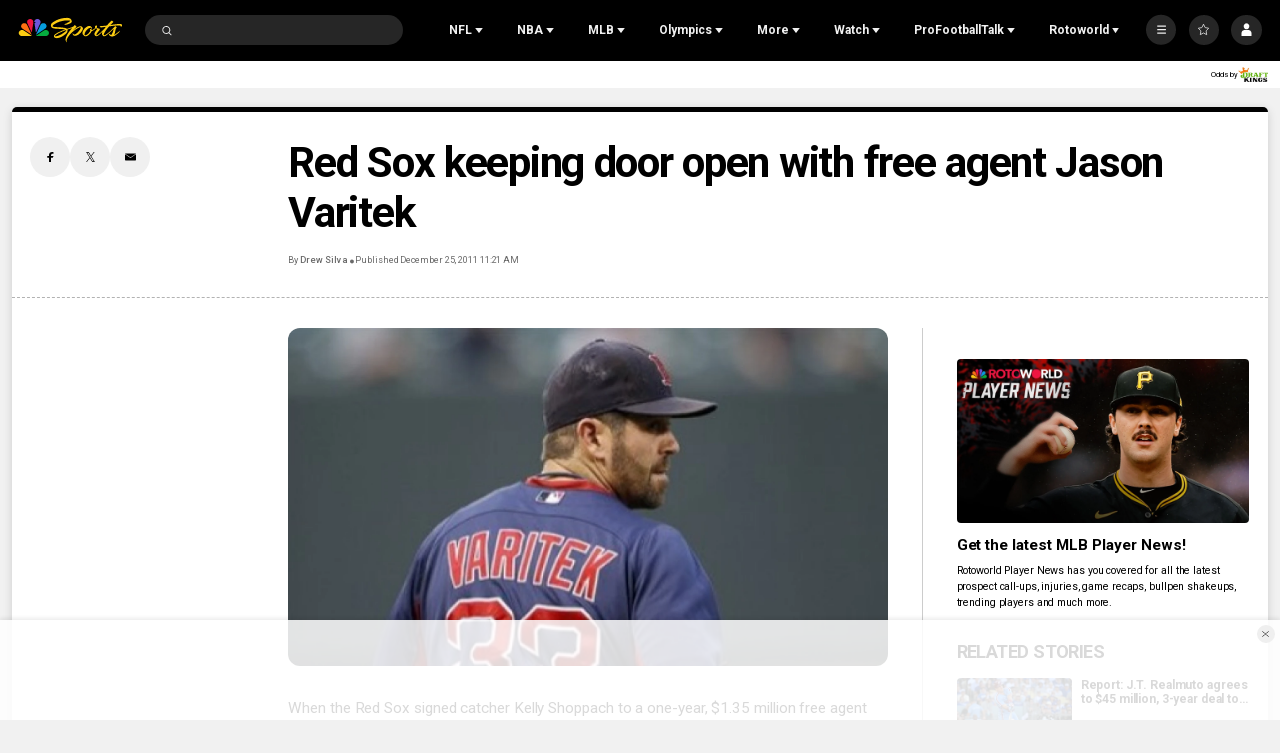

--- FILE ---
content_type: text/plain; charset=utf-8
request_url: https://widgets.media.sportradar.com/NBCUniversal/licensing
body_size: 10803
content:
U2FsdGVkX18FDAzP/FRutfJlcgUuF8s18HmnY1UPZZkh1j8OmU6a1ydt5WxrbfpYw4SQsik4XzqdE0SIOE8RnK7bAchFJ5FV2JqBbgPagANQHLR/wceORPLuIh/vQy+qkOywnrPu8bf0+bhPVX2KMABXxov57xeCu65zET8XRb47q9t5Jh3ixv9gIAWHgbfSc3esvcY2cC78TO3O6ZFogjMTtzHcf6rjywyH3ltDPgXQReb4+F3iaqHBJSPSzD45zEEwEbVLJQRZuLlp/+nvlYRXJC16DTjbOhP6qqlakA1ztBT1xp6kNn3/1CNhHnDhc8xBd3B58DKHO4lo577JR1Ttv0Gndfdq7mZJPZp/QkNZCtq9cpXMMDZldI9+MkRYkl1f/okvNx9GD0YSZ+9M2UVX0hpYwtg1bHXf3uLWif6k+JBYA3LFwsppImuNMEe9CNIGHFBUGXeRyxbDfAwltHfEig84Yys7XRKkpRziSl5PScxSZN1HT1H9g/2vQa+pBsfdKoq2AVIrfLF5qMcMoQEUORP8I/0U2gnXIY9ws1EkpatWQwDYzOdRhj2o36BXLna+orIDgMT3FFA2a7D2W+3hPnDPzFu/P1z5rjSsXqcusg3Q31m68OC4lyo5wGO71iSHwmS09F3Iry/[base64]/4/wQoEBQxqXXmvlfzLzan/++JOG/[base64]/Eb5e2ZIsLaSqljfPjO39phMyNOS5V7Ug/nNjRiXheWYunR2yAbJR1PCh2C62cfLISAq6aHjobS7jnyGrMBsiuLCWMZX5YliGXkoP8QdogIctPWbkyXKo9kHoEnRhpc4qnFihTCLm/tu/[base64]/XXmGMbcN66zN/bFDhuRd9uKVSioRcCNhZ7NIPmzZFczviLIOF1OeY5NtDF270TZ0agTKeFgqp4xVTzINgoP12KtuDID4wpwRhVMKBwSJFvicgJZxPJ4b/15ueskbo8gT31pQXBUS6dB0H712qnKB9szOtJqXconUUxuXFGfV4kpUvs9uBCo4Ej5hMK44cn2Cu//9SM0ppxDg5m2TI0MTpe7+dBaT/[base64]/mJCxVxPZgSr/+BUbb1mPCbjThXiPQ9Lawn4WHwLizhb0G++gHfbwZVeIaBnrDmoM6eqmhfEFmAHkFdQjHBE/A2B6hSrvieoyLCQQPQ+UEHOuxNVqKWs41DHjDpO6FbFVOTqZ515xWTX4VQ+rQl9Mb6EvDASfyqz1BPvKuVYAoKkvbWfYQne0+ktvGyqwNaE2Z75xjtWghFuxsTGrqKe7ba/sNKqtib8aS3uQkiZiKWSuBVrW2AResVWnPh0US3NKc03YYlIbCilO/2geYAQSFFLOpxDNFB3y0/8ROl2QwWd9mTHRO0SbqFGy4UY+LeEBYEedKpUNcrNJ93abtFXzzIJU1f9KfuGz4YD6iC/wJxqxPrldMTdKR6M51qxnXSviBayx79c+/E/8WHDCCs4j7Voqy5yQ1g1D87MJg971oqVgo6Yq41m4hPVJg6d3ynoG4ZyU1L0s74WuSo+n1eI9upzKZlX2wqS+yMkvSdIlv96yXjuz9qgK/K0fKml3MVyxpJrZNFFiHXBSuSxl1VOGMhAJlOAlAc1i88l5OKv5YFTMm+raX8o3BC/7cWU75cLx3Fg021ZT/cSdF4D+RCq+paXV/mGugt89ZqXxQnB/xozxuiKbt2VNc7Z4/tsxIG0uBW6oHwmgJfxTNpkktwgj155EJHAOQG+WWaC60mJKf9ygUa9IbkYfMKkDPbXobZSnlO+j0rsIZK33tQ20OH0g1imYh3qn8UvE0DaKww8O7mQoBX13QDc2ENPzwoBPIdgX+WlP6EjiNRtt6IAxoIskTxkH/0YchhjSJtVJtbigv0+L/s1LsR64snd37Ew+wANI6ZlSSRlFsoyQbFlxg9YysccfI+hbBrW8PozOwlja/CSbQ1yt7H1tsnIaOlaPzVS+DV7dB4gF41+vMdtz4f2Yus3CzXEXbKDk6XnO8KvAaXNql3csextI7VLdSi2UbjrUXpByXPrwOjTsUZdnDVgg+l8mtvyRpIdimtN/Vm2iZik51H4cFpi1J4fdOlj/cPrOvweLyFxImB68QWdF2oWYOtVvBZMiRsl7PjtYuC9UXGvHrw2Lw22EzFIV5gD/ZbO+s+eO8lfK5yKYvpY+YvKUUaCI9V0vAiIVUVSrrvjmiFBenwTzEUe+FDJ82drzHRJh0wMmw6VE5LRlHYW483O859O/qrq6LdgNRXKyOn8PUzuaa8pGoe6MsGJGK4HtLAVjA+Bm7WoTvTSe9BeU3ziCJyPg5YFEDZY1DZYJ9S3HJ6UGEwpkFTaNy7+3vNxY/BLCa5gLOk/9dhREAtvdnBXmDs9xmjPp8/7F0zm+4K7y1H3s77dG6FW7+SkrquOAVaKOZeJBnI8P/Dj0j4U1O43NX/0RX/[base64]/j0uch6QTGfKWut1u23sUn9C0YcWHYiBS1IiBNzABqBq+BPnuxBlcgim5JuafRxFlmdHR1krRUmfsR+xhKeMv5pn22767xBcA1III2s5wmToWcPNZRXQvJspf24t8MFR/K6qNa//55N1wKPaD70Bhd7fz18essd6Yu8aZgDhlYxYjJX1ULQFQZdan1SPwxpzMxnDGmcVX0D1BWGqBinmiXSRhGo6kCOgp0s7LbC7BIBsa+N4CoVxIaDSuY3aDJyv3ZZa8BoLfnoDxVo0qNV8lX3ctbwWeo/Evog+tOx1kO64Dj5+UYkl8dgYi1cG1SqUzpI6P736zluh5fsaAV92k3qMImwD+iWqXC+n1SdGJqQGGWocNM3aV2NfQ/wa8G7kR0mVCJLB706uyqDw0Ljp5nytuthTfaMgeY/IvYc8kf4PDGipgew4RIYTp3W/EJAdG7YUE6fLXJvkwT64vGE5JjHqedxdxHFTIwGxP7TQVJfjbUaYvDIIqKikjm78oV9Li2AbPHZBz/+D9f/xOj50SAzw8TJoZvD7abf+mTYo2AL4BpT1oIy/VbSqg36frS9B50IeRScSJT0AO3cBwvpsk1C4nbPXLlc0aq7TtpKA5BhCpBbt8gXgopckQ3V5uZ7yPtOmWpaPY/tVlY7F7bVLpH/h/9jH6+hh/EN0/blQjFssfUxwSnDKoL9fWvy6s4EacikgqsFRv0Pp/hk6KRCP+rqF0cp4WKf0m/DSyIPlT5tjdsH/M9Ru+SHoFU6N4V8kz2aj3nXwbLO+Pn88zKZQsvcgffI6/F5ogjNfQtOUBvO3HE5bBHE7vEYxSAScaUEfBPffNrxVnCes/1KgJBTJ9jjocFpM05Ii6dhwnRitLBDvKSDDCOmtaCcYATKfgqQGtlYtXKFbcQKyoATtFU83HY38YN2KdI/7cy6NHvoDCfhF4YShND7Q35GwwVPYORbEM7CpSDF0aKM6U0+fQ1GKF+mllSXfGE8oNY8L7b5eZSwzTOAvvcFg/0Ub84K4038y5YI0mnOzDACgiK5tcP0dbXzO5/5Xu2jbirBeXnx+AEE8F7qSgXCJ06Te6yD5Ljj1OMKAyUHz6i9iWoU4Gq9bGhtmKOU4beEFLPcRluNP7MooGa01/j7Itp8yukdE+Gpky+c8zQBtiU+mb9JwwHNXANzy2r6x9yTmvll/ND5nUqSGF/IRyDRzPPekoDqEaF/ucx2oRXsAXYfGKS863g9BiX4Qs9L217GfomMFzRZTYprQ+UxuhHLcsGxjUgvRWJWw/dlCKbMGEfVcubklNZNpBEcuDO2g34iPBZd6UL6U1mHRA2ee+12/Nsph+ePh6MQ16JAH8+jWho5OE6XhiylIl+RilT1pwG/NvK2Mhf/enDF66sg8LO8q9eJOgFNhXp4ebUGGrDFeIS0LJ+6IrpIO+GxvuwcXuEqGIY/DvDds1LhUGVNvnddhBATqbWhpagGkLTUjaGzloezu6uTHxqdZPzvHjG7DtX9M8FN2RrTp89Oo0f7wDIeAm/1UolPrAddqkYff/tQhmkUmolJUu4JIaGkHw27PqwqJGhU9wsTIJrQz83Trt7Hjb4aCXwoSPYtszxiFwpz8jJLBDqJd02L/ytpcPermOiQgZnAIbeOB/wn4l2Gw5ZslffGm7Ja3EzVEP3vwxOXU93EkBzKhf7EQ+7zkKAZc0Baz3i2ONb9zrmN+AusY9MvMxuRabg3ZT4saLTGeBRvWXCJRy+q1YtPoSA8XWswcyJ6vqs+xLeEmlXwSW8oEcdoa0QCzO14l34j4G3ywSLnX7hRDiV3wcaF25sp/cnG9Z3QygvmPNWvYrjlsfB5WEhoubUtjpJRe0UOLHDdO/LWWjHf67aSqjK22yDIFRqYg7wclARgydcHOFrQAGfMTKoyhFWiLyaTHmxM0T9xrJFZgz3JftEu0evYhe4RpEZzAdIY2IwUWbzxvO2Yicw32hF03MU+Nlqzz+pbI7o6VBPg2HTC7NSBKnzjYkocTEGedXe8Py14ByAvxd4ncfix/xRFnsnixAKLYAJi3klcRktblmthhjaWgTJarRHpCE+zGiGuNSznAIVvedPzETdxqoVjcXkgBR3z3IamPLFYNr9q3RpXolC7hAnmI0PZpV6H3ZmMguIHaY1zzkF+9zYNXm9x0Mnne70NEqMprGUE1rPetwMCPSA7rMkcBc6bAuDGAA454DB6/tM2mbrGXO4KgV+38B9at6CgaO7Trv/8KTrbx2Cq/[base64]/lrAuLjirebhSRUeAz5uTbo0yckzw+fRL6FjMaAKjr6aqGbKK83i1BjAfcFktSNxKh1gVZaNNlVs4dCibA/K8Bkfu0EqTtvUy6Wvu0vta14MnvvoSPzr2ZDBlaoWfgqRv+TR0g1ApkLqORSuItIKYjwIEUGXPa2l/1epLf/9IHS6VoNPnUKx8qwq/UHDMIjahWNievA6n15Q+7GFTyWuXUHNcZ1vl/bPBKd46b/m1TBUivScZWsqIlq+Lj4ACsQkJmaXHfXzmsKPIyxQxXBPJYos3QAsHczxreTUCsHVEXVgPX1sl8ZdqlCVZFfv1A/sOd8HfHWKBQ6UqeT4ICyJBrFD92Qt078nB6A9ZDtSDhYGtX+VTseXbe+jfbEi2bGqv4s0PyvuKv6AncNhIA+OjBzMubSWZGM95OsPLMKRfqey4FgfmLDGuamaU7ZmY/Ryh0xok9K3gNVZ6fRiqlB4TqqJU+oFMqErZmux26WWv2WSD6djCPc+M1xGkKtrP3mM7LamoZAnyHXFl7TzGN7ZoO0vOuXCjVKUd0TXw/IkcAfWgVtnbR2lwXi/Vx8mmPij071ijyw23c/KQwAgOj2NxAzH15AnNmDPpjbFPQhKdxSHTYn7fCC03YOF5vIe1lV/QcGXZMXKAj9ln0YfEm+3Z19emqBuIg4oF3wWeGhVpwIxoyIAx2OO2r4QUUAGBWREgZqkKpeev1p73A7t0SeCCiEpffkYoRjpV1EIUpGvt56RL7CsOSU9VSVzwxyWnnZFdJVOw7CRdlIHa+OPF4tFc+Yg0+mMTCoqSMXX9DPsEsZtV6G0DwT4/6dCEC8zqQTIlcj1KPXtGxlNCWQ6PEs/b2YrPJ4GTLzekbE0MmHu0hRJZxOdjy7lO3z7RkZ5ejabrmmWbM5lkCM2GWd8LAr7pjxREwQhmny2B9Z+CHJ8owOXFUyH8L1/spxlTZfqDFIreQpADuIrhZ3DgHqzmQoE4O9Jd1oMHi47JS8ZGi9Iz3FvxeIG5/FEm1Bj9nO79maBFqkgDc24qoWjY0nDlsw5i7uLE3sFMb/yil9jTkBhTHOPYI1Ystq3957jyRDP143vQRlqM7EvQZihn259X7Sw5LCtZQnxtI2DEvfcPo9dk/ODaXUFciFrJAq9sgVESXGG9GhITQNA1Xx9yr4ezFaFn7XuLG7UNdh6c0QAYZv8oKR+sHbOYLXM9ZIwYotueMTa2Cw8nvtn3Ntd/LUWdPs7+/pmUT8j2PhowqOM+jTJsCAMyal3+/ZnfwqWaajUGrEEqfaT+Ey3lM4hZPUb1qH3C+rZrUEwl3YOigF3RkvBWEn2hvip/a2ZV6SLAKf37MMIOAe+hhI+3MecJOyGw+CLsnDll4kiGicTG0gJ8YHd+HAGjykF6ItOlfAVfQ/ceOhYvlgbw3L1dL6of7Xn3Y80Q6GyEKb9gCvO5YWBE40byhhINa78rIWFzG8o/kZP8gtrI+f0R21JV2BSD/ZStjEsiivwE76jX0GEcD0+VRuUGBZSshpzFmK7fdrJ/[base64]/2VTWrJvGsPKZBv/UTPkgf3cDLJSGU+qx7BVlv8cFTPMA8c8ZGro0IPLwGR8TzYprcvBff6QbsbyCj5TbP4o6UuOCP94MfW/pPke7UjFtxTW5AI+UKi80TcetgH6MGwNGOHaC8ASM1j/oPpQANT/5K3Oybq9BFkjF6CvEJ87Q09nhvjAToK5lUYoHWlFJuQayCLLL3A3S8nvCWeKuFqysN7IdOTTtCvv0Kiw6Dc+NheRZ433e8ofo7Y95nFz+cl+BJcj24X3EC5eyXwn6R5pgOtuItDQQROOWa/9fIj/[base64]/W/f+ZkDO1zDEENnWjRpvCk5pbrKhQ58aESKwF3bQnL9MGRocmOkChYl4/MIaYVd2GNm9jESdWDiqlAIqrBxlQFGq/0UBJTWWU3w+H+peAHi+TnOVSrFlieHYBdP9l1lj/YKqQE1oFci0IQnHt2tStFr9vO1+iRG8dcbhBuMUluKIgghv2f+w0lBxxwb6C7YeuliyWCL0bdiQhaqWXsU2BaUC/pMuvrBN/Ea3/dD37nFOsrpM45WTxlQTJ2h24ZVoBfQfrR1GBGw6XaHcDphmJ1Ioir59mGYjGthT7QkLqdtYAJYMU7+hmA/BrvVKSNJ1NtB3req0ZudLTHiVI06J8FvGxSPpvymm/50t8mUV1Oz0uT1ulImvIEX47dyMvBQtiOJERgQOBo81OWLrv1O3dWxQ2ueCFo2m067/HJWbSa84IVmlaIyUi6oEF4xDxyDfIpGQUNOTKSRfeYnKXJjbHS4oMgyB5xC4UIN9oYqhexkiF6MpJRJRuu5/lO33tmqb2IXrrF8C7Dc7GF7kC3BGWnvke6wHO/ZoznB5V0DmljZ+aco3R74+RCKaUPBdo30/VOrD/+PxpIGdsIscH1Ru7G6XIODwiPQ9STU1dd5snXhrVBtaySRgSosxu5cT49HafbxmpPn07c12ze6B7UUGD10zsQChjiAqq6wI1sHkzpv9NQp53lBZD8wNHRVpLnfD+hpXXY+x7zocqCflH55sclFeMrID8B6yjh/wBK2OhgXYJsnSIPqyAcuYgWduXfM7RwDJydKd7v5l7tkR7UtC0A7ZGlr/JiDOJvSXHRm4CTAV51J9gLaPgoGjP2YOReYP+F4i/kl43nWF9V6+XxbwRhcsPjxVZ6g+YoodmEHPMhPYnYGpDhCdPH/wMK6l8/Cvjs7ZAGse9Opw8dbSTIXJrf8BP8AwvEF2N0qm/3Lym77ouS77J3WCHTFSCCqGTZcxCgs1cDopY4rvZGza+l/28iBeJkkmZpcmMmTMrdGC7j+OTvd7ngQ1tc4dPKM4FCnnS6/EUMle3rvEGyhj4w7buZeBcuJXHMZMgzN59xAnc/OcnENLODugC1dxQSzZNL4UoXwkZZeia9KzLAZkm68Dkz+CX1d0ijG6DjsQAf7dDnE16jTzOVOxyq8lRGAsk+rXt3jcyaM9nbquRetTsYY/OLM4TuVO00Tax8nwq4Jub/A90p0xUQ17sKE5+FzAuvChplr9Rmpgiyb9AZM46axdltgXhuO6HxyYmF6zbC1gyxMGxA/7IQS8S5Kwd9pBprEsL7wHxk2QyHhf80sLyAFWuqF8ILvAMzc5G/UQt1v0WhR/LLojPsbmOWu3JrJ11u14L/htTjzNOhvnOe9aR6z8aUoEpA4P4/irXYRspnxUYwA+s53v2eRSgyZBhMRLEoCdWp/ybJLugVf8KqfZ8G6XQwfmRoaGCrUWRSRSy6g02T9eKX/+ysuQ35FLLDxDyqpCMH56arwUHPWw+tbWp2putFAPB80M2kwNpIDVmlldiQuwoBpJ0tJlH7keIc/Pua4Yab8FjWbiEe00Co2MxPQ0+UDHrblpw2xzW3bj21Orz+iRiyaSr5ouzK2gGRGoUmtiVVXt+PkK+BK9LDVtshAVCeiNsvgRsSINwN5Q/qjGOmADwqepVgsfgaKuAoiTIF2ntpVc5wrbcyz4Vz1EjxOAP4r6rlaZeovzEKhUJW0Nwsdo2Tp6ON2S7nh37/7qzUx2O/m4Vv2xZQxBF14E/tgTGOvcfJLT/UXnjCuobTR6QwDc+ShfA3aPDreBO0KfKchNz4hH44x8+/xVF5ygt5faa614rhS8sWO2jlBWKisr+FEwDqGnRrWAeoNIqc01HV8eR05in7WXHAdpbx74y1RvZ2Hnl6feiU3sB+yVOYww48i9l0oIGsX60A6YD6Czu6IO4ilf2p24U2AL6m019ird7+Ku9DxeYHjX2GpATtfGyaN/+EEmTWaG8sNGApCBHefqPRDtHuovd8RWSK5KrVmos/T6baQ3/f5cVTAVj4qIibRBLFcc1a6Ynk/HBEBuE821sXX/[base64]/WXNiB8tzU6kgfcpDqkkgMoUrrFXtWSja8LZFMW8YfYNbXcbE4KcIVE4OvqG2Z9e468si76vb2x8mFujoI3I7buNIr2HmF6tFjpX2aDc6wlgZVPn7lk7Mt4ZtKC1b/jlJt30q0ngX6E/mOypN0j+pV3yhY5Ks0N7BIssPT+XS7jJPJS5DQ0pbzB6p39301FtA3R8Ns6j9j49hjMZf79PXRP44r9DUYKRJ3/SwKA0B+mdtl9jCrP3bN02zMAA4nhWBhVDeGk2248oOzZrUIE1IUDkLs6AM9QexW5Zisi3BmKGqzAwp4Y/Xr0NoKXb0lzMSiCr6n62Nci6JLoVGEyyaDhj+uBl26eRBEpNq3SJswsX8fooP1ilQTy9sSMzWLEq8Bvl40dmoQbWEZLUxcvprMrX5hF0rqnyE0qlOBlgRaG7t2UqLhIG4JXskGBrpNb9us2Z1uJnhKr7pgcTAXoKZSry+h/GTdAgaGCD4fONmvakFQmY1CDvNVSyagafGU+0RpuozlgDq3AO4D2jT7X+C3v6tpIscwwcO7FYCHrS7stes34gOCV8WcHeiNMEv3GU0ZV/bfp0sub2Q/fPBDzjOUTRQ5rvR+KU6Yul0oo+g2s4eBIh4L6MOS+C4j5W11FKs3helYQQ+spIryfxPgfcIYoSmQkPU8xgO9D7NWBeOHsUnWnLm6khwf+HObPMrZklKOHL5/[base64]/G21KPXOlBnWqHF045GDgYGVrCCKZZHDcfew6PhDioo8KoO3EMKAnPROPWozjxI0Es21rdwwdL6NdYd+bscos8Su7yfGzYW3lfUrjSc0XRHnL7sTn/ovojYJ7Mg2fqlBNso/QRRKkPf6w9rErYjnxlHyFGPD4mvsy3SA4x/CenXER1k0dCXH0d5l2HHoM49/E+8sjDofX/VKLb8sjDI0Ht60yt+9yadeP6InFgnCsootIDBnTqTSklIbrVGMffhGx7/3rP4E6b3ttnaobHeS6YmQFMP2YcqM4q7Viqymce/d5eImGFOGEI0Uhjuw/2Y76xOCDAaN7EW3wV9l8oDM6tXlW7CqiKcawSpoFZtZEOei+2HQ7dswkQshCBkHc90mCAn+9X/L5Ps5v1GHIZa92Q2wW37NQnYRSfShb7kqZqRh8xged0Lw0nux7ofkNz6O1j2vlOOfA0JvWR3OBZ46PrR9U4fIkx7aagp5FrIxUGv2fCwVW5S2esQ72wCfYulNxW+LKTT/T20PpaK9yMaekGaFDdUCL0bawgrwtt+4ceHcLa+Yj9UsSskUmEzBMXEE5Joc3y1urxAXKjsBEQUTMC8i8b6m+oBhcsuWZFyQxiqQFUmvM/D4F91N5pdtD6QMMd19fUrZcFykoSfRz1NXt6vZdSc8W2HcsP6bn2e65tKnjbx7l0v5d8MtZLXComD7BTaDZ6EkkTllPPcp4wVvuQvzmZJ0vEMND0J6AgVNOdANh0XLWq8jmUdqgcwR/5mepJl/yPlMjTJB504nnmO06Er5H2M4sVV1i78zvkJrUSzZChOnykM7nxsbUcZthdcg8Sz5rW3TBqsjwMtnQKCxMsWVJAEv+bHe/ulYOYpct/HPvV29J5wryh/TstWMydU0zl/xAOiKnXwL7n4x9LeHjrXzz4HC5wcq7KGyUEs5kpTIdCOjtln+dhucI5OTLqUDm75MFudv/MCsw0/nyz4FDrX7Oih58Zj+RQeO5qVKoXcwTMlVrqOQuXwpjUV6mAXuEJ6tNh9KZOBZAlUg49TJDv/2T7K0ukSH0Sr9IOGY/rR/bntBJXuSpwj6I9+79wFIpowbNb4lkqqStmz5zXdIJ1w136DzYeEzxuspmiIHoVPN8RXKIDlorkM2/kI1iSmgGjksJCbrKPyM7jJw5hjtKJ7rAev/RU0RdzCEL+44W9raQ5VjvLJWnASl3NVtO62fZ/1DJkgbaw+e7kRBItJVwgE3T4RabbZ7ecQmVvpOP2oU83zpXoVE6jLdhBWc8hHewUccShezFbhdWkHVitjh78CjZcQuYv358sc8xqojSURX/EUG9Krk8yLswShLNIUbl3R+oXaEp9CktZ4Rk9HsbL8zsQG7NBhYhSNw1OqUk3M6YsnskRPIPiwobI0jR25086tkRmpK0E/7ZEkBH7zweRc2Y1bZIQKWUxOq5fJHL2/K+c7YiiuzqC39ZE+Hpf0UWM1oozJvHK82ak9OaPVFl9qUaC7u8/SAgEYGIB1OAHnEIPjpK6RPaHXyi2PZhyZfLIV9Z58+qStVbSBNB/sOjjTxxzMabJno+CIXN3FHGAz5+1DQejXXNKPYENOyA25mzClyWUOxoJfNYz3b0nMAycy4ynXW4zIUSQHNAQpq29MDIbSMRWv6krigJowfV0sWW24ANi5u4Ssx6n4lJ6QZDusNKMnAoH6P58ah9S4vk6O4/Y4sy0PZDD84DprEYW5zg/ZCSRUNgwCboMITrf61u8hNnNyOOQ4Km+5hlK4LLCrFOOfQo7kaLjKbk3NAnW0ph+P+mk8TEOrgDp19vSw96AzUSCAHDMuj55h+R2ZIHYLzASzNM99AL667MIVwf1w4akXvCQhvW/31xrQw47NZKQFnw3K9gqdtLitfEp1o6Cl8j/XyqCgqoUCVFTAWULB7w+jZPRNRh+y9x7f+eKs9F2LjdsjJ5Sww8USKZL8/s5MFhskZ+IP0u6ZB9kiPgS4uxF6+YAPt0w58+W09yfji2+109C1MsPAENOc5vo04JbT8AhgZsnBhAt//yQLNduTvS7+/mxvDi1Pt9ODlFRnxp1tEFtoz7QE/sSDmv9CS9+FmBCpFgAD5Ot3aROULUSKJ7lx11Xtm67bZf4hGB1taKM3FxQwZoboUGl3nR2qoa7n0lkU9WLvGPBSzm4WPmeh4PU5Ke8C5HChL5zgVf1XaiSEyPyA/S0pl+yUykuBBvMUwh2M+7PEXZoF0og2tutbZipnMlA2W7edcztbTq5VsPisFSsPKCfK+5ocNESuGWz9CCt9Nv10h/IMA6mpNVu7oiC5JCZfG1HXkrbMsV4/n1yZGCy65+0p+ZXFkzHvRK44QfGZ/WnEM7bRG9G4CR2ZdPlZV6DlspjFxkJcp3ufdbo4ISpkWJ0kv41ps7vDT9tFlsCHpoBWD+fgAf4L+jGBn0ZegT25egSghntpU2F/uuwWFBqUyhA7NUYnwHrSL2KzYOF7asoWlzfZO72SEdFo2G0KTxzC+PGJbMK6C6AM=